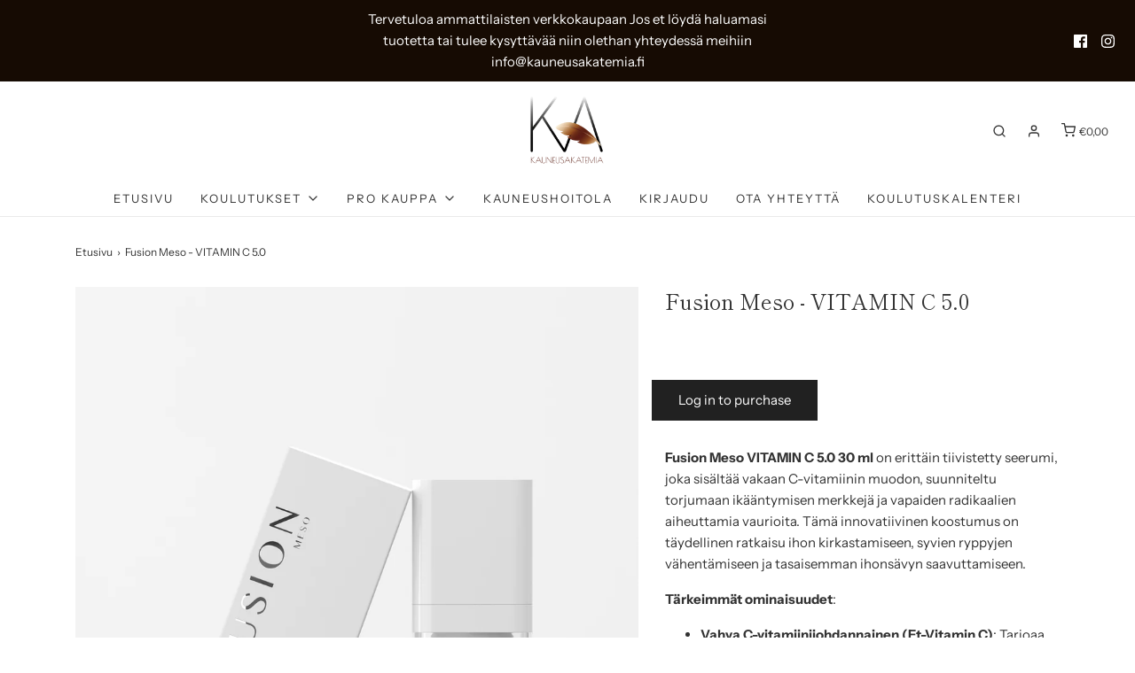

--- FILE ---
content_type: text/css
request_url: https://kauneusakatemiapro.fi/cdn/shop/t/5/assets/custom.css?v=60929843993882887651589266478
body_size: -814
content:
/*# sourceMappingURL=/cdn/shop/t/5/assets/custom.css.map?v=60929843993882887651589266478 */
